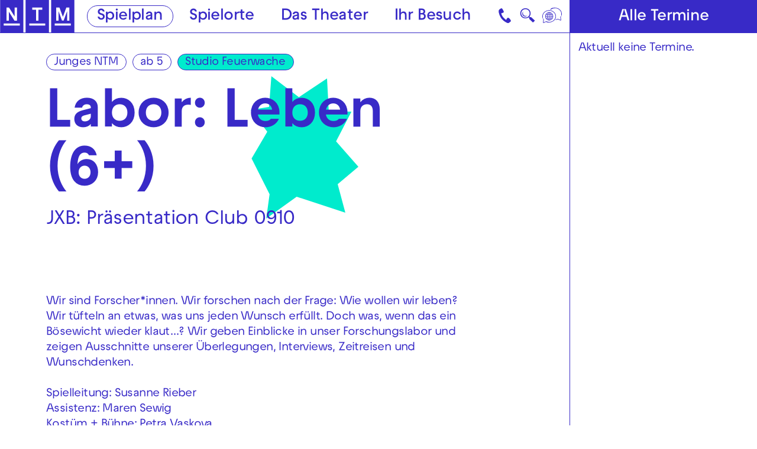

--- FILE ---
content_type: text/html; charset=utf-8
request_url: https://www.nationaltheater-mannheim.de/spielplan/a-z/labor-leben-6/
body_size: 33287
content:

<!DOCTYPE html>
<html lang="de" class="no-js">

<head><meta charset="utf-8" /><title>
	Labor: Leben (6+) | Nationaltheater Mannheim
</title><meta name="description" content="Labor: Leben (6+), JXB: Präsentation Club 0910" /><meta name="keywords" content="Oper, Schauspiel, Tanz, Konzert, Junges NTM, Theater, Spielplan, Labor: Leben (6+), JXB: Präsentation Club 0910" /><meta http-equiv="X-UA-Compatible" content="IE=edge">
<meta name="viewport" content="width=device-width, initial-scale=1.0, minimum-scale=1.0, maximum-scale=1.0, user-scalable=0">

<link rel="apple-touch-icon" sizes="180x180" href="/apple-touch-icon.png">
<link rel="icon" type="image/png" sizes="32x32" href="/favicon-32x32.png">
<link rel="icon" type="image/png" sizes="16x16" href="/favicon-16x16.png">
<link rel="manifest" href="/site.webmanifest">
<link rel="mask-icon" href="/safari-pinned-tab.svg" color="#382ac7">
<meta name="msapplication-TileColor" content="#ffffff">
<meta name="theme-color" content="#382ac7">

<!-- meta tags for seo -->
<meta name="author" content="Nationaltheater Mannheim" />
<meta name="generator" content="spiritec WebCMS für Opernhäuser und Theater" />
<meta name="robots" content="index, follow" />
<meta property="og:locale" content="de" />
<meta property="og:url" content="https://www.nationaltheater-mannheim.de/spielplan/a-z/labor-leben-6/" />
<link rel="canonical" href="https://www.nationaltheater-mannheim.de/spielplan/a-z/labor-leben-6/" />
<link href="/resources/css-bundles/all?v=maSajMRkFUrSs-4C3g0F5nV0-aj5Sh9-mV2hTwl8VIA1" rel="stylesheet"/>


<script src="/js-bundles/head?v=buRUOvww_pJRsJwDFKplUvPsXxHbV7TuxXr5BLvuxTs1"></script>

<script>
    var SYSTEMURLBASE = '/';
    var CALLBACKURLBASE = '/callbacks/';
    var RESOURCES = {
        "IMAGE_ENLARGE": "Vergr&#246;&#223;ern",
        "IMAGE_REDUCE": "Verkleinern",
        "PRESSCART_ERROR_EMAIL": "Bitte geben Sie Ihre E-Mail-Adresse an.",
        "PRESSCART_ERROR_EDITORIALDEPARTMENT": "Bitte geben Sie Ihre Redaktion an.",
        "PRESSCART_FEEDBACK_DOCUMENTSSENT": "Ihre Pressemappe wurde Ihnen per E-Mail an die angegebene Adresse zugestellt.",
        "PRESSCART_REMOVEFROMCART": "Auswahl aufheben"
    };
    var PARAMETERNAMES = {
        "SEARCHTERM": "suchbegriff",
        "SEARCHPAGE": "seite"
    };
</script>

<script>
    window.spiritecApi.log = function () {}
</script>
</head>
<body id="ctl00_BodyElement" class="ua-chrome dev-desktoppc os-macos">
    <script>document.documentElement.className = document.documentElement.className.replace(/\bno-js\b/, 'js');</script>
    <a id="top"></a>

    <nav class="accessabilitynavi" aria-label="Direktsprungmarken">
    <a href="#mainnavigation" target="_self">Zur Hauptnavigation springen</a>
    <a href="#main" target="_self">Zum Hauptinhalt springen</a>
    <a href="#footer" target="_self">Zum Footer springen</a>
</nav>    

    <div id="js-popup-hook" style="display: none;"></div>
    
    
<script>

window.componentInitialization.registerReadyEvent(function() {
    if ($('.fullsize.productionGallery').length > 0) {
        $('.fullsize.productionGallery').spiritecFullsize();
    }

});
</script>


    <div class="sidebar">
        <div class="sidebar__loading"></div>
        <a href="#" class="sidebar__close"></a>
        <div class="sidebar__viewport">
            <div class="sidebar__content"></div>
        </div>
    </div>

    <div id="ctl00_PageWrapperElement" class="page-wrapper">

        <header class="page-header js-marker-schedule-viewport-top" role="banner">

    <a href="/" class="header__logo" aria-label="Zur Startseite des NTM"></a>

    <div class="header__mainmenu">
        <nav class="navigation-main" role="navigation" id="mainnavigation" aria-label="Hauptnavigation">
            <ul class="menu1"><li data-menu="108" class="level1 first selected menu-module-identifier-schedule menu-module-identifier-season"><a href="/spielplan/" class="level1" data-menu="108">Spielplan</a></li><li data-menu="109" class="level1"><a href="/spielorte/" class="level1" data-menu="109">Spielorte</a></li><li data-menu="110" class="level1 has-subitems"><a href="/das-theater/" class="level1" data-menu="110" aria-expanded="false" aria-controls="nav-110">Das Theater</a></li><li data-menu="111" class="level1 last has-subitems"><a href="/ihr-besuch/" class="level1" data-menu="111" aria-expanded="false" aria-controls="nav-111">Ihr Besuch</a></li></ul>
        </nav>
    </div>

    <a href="#" class="mainmenumobile__toggle" aria-label="Hauptmenü öffnen"></a>
    
    <a href="https://www.nationaltheater-mannheim.de/ihr-besuch/kontaktuebersicht-und-anreise/" class="header__contact" aria-label="Kontakt"></a>

    <a href="#" class="header__search menu-module-identifier-search" aria-label="Suche">🔍</a>

        <div class="header__language">
        <a href="#" class="header__languagetoggle" aria-label="Sprache"></a>
        <div class="header__languagepopup">
            <a class="header__languagelink" rel="alternate" hreflang="en" href="/en-en/">Eng</a>            <a class="header__languagelink" rel="alternate" hreflang="tr" href="/tr-tr/">Türk</a>            <a class="header__languagelink" rel="alternate" hreflang="uk" href="/ukr-ukr/">Ukr</a>            <a class="header__languagelink" rel="alternate" hreflang="pl" href="/pl-pl/">Pol</a>            <a class="header__languagelink" rel="alternate" hreflang="ar" href="/ar-ar/">AR</a>            <a class="header__languagelink" rel="alternate" hreflang="fa" href="/fa-fa/">FA</a>        </div>
    </div>
    
</header>

<nav class="mainmenuoverlay" id="nav-110" data-menu="110" aria-label="Das Theater-Menü" aria-hidden="true">
    <div class="mainmenuoverlay__inner">
        <button type="button" class="mainmenuoverlay__close">Menü schließen</button>
        <div class="mainmenuoverlay__row">
            <div class="mainmenuoverlay__left">
                <ul class="menu1"><li data-menu="118" class="level1 first has-subitems menu-module-identifier-menu-highlighted"><a href="/das-theater/oper/" class="level1" data-menu="118">Oper</a></li><li data-menu="119" class="level1 has-subitems menu-module-identifier-menu-highlighted"><a href="/das-theater/schauspiel/" class="level1" data-menu="119">Schauspiel</a></li><li data-menu="120" class="level1 menu-module-identifier-menu-highlighted"><a href="/das-theater/tanz/" class="level1" data-menu="120">Tanz</a></li><li data-menu="121" class="level1 menu-module-identifier-menu-highlighted"><a href="/das-theater/junges-ntm/" class="level1" data-menu="121">Junges NTM</a></li><li data-menu="122" class="level1 has-subitems menu-module-identifier-menu-highlighted"><a href="/das-theater/generalsanierung/" class="level1" data-menu="122">Generalsanierung</a></li><li data-menu="240" class="level1 last has-subitems menu-module-identifier-menu-highlighted"><a href="/das-theater/festivals/" class="level1" data-menu="240">Festivals</a></li></ul>
            </div>
            <div class="mainmenuoverlay__right">
                <ul class="menu1"><li data-menu="129" class="level1 first has-subitems"><a href="/das-theater/mitmachen/" class="level1" data-menu="129">Mitmachen</a></li><li data-menu="259" class="level1"><a href="/das-theater/kunst-vermittlung-am-jungen-ntm/" class="level1" data-menu="259">Kunst &amp; Vermittlung am Jungen NTM</a></li><li data-menu="130" class="level1"><a href="/das-theater/theater-und-schule/" class="level1" data-menu="130">Theater &amp; Schule</a></li><li data-menu="123" class="level1 has-subitems"><a href="/das-theater/ueber-das-ntm/" class="level1" data-menu="123">&#220;ber das NTM</a></li><li data-menu="388" class="level1"><a href="/das-theater/ueber-das-ntm/partner-und-foerderer/" class="level1" data-menu="388">Partner und F&#246;rderer</a></li><li data-menu="124" class="level1"><a href="/das-theater/ensemble-und-mitarbeiterinnen/" class="level1" data-menu="124">Ensemble &amp; Mitarbeiter*innen</a></li><li data-menu="127" class="level1 last"><a href="/das-theater/jobs/" class="level1" data-menu="127">Jobs</a></li></ul>
            </div>
        </div>
        <div class="mainmenuoverlay__row" aria-label="Weiterführende Links">
            <div class="mainmenuoverlay__bottomleft">
                                <a href="/das-theater/generalsanierung/spendenkampagne-2324/" class="mainmenuoverlay__eyecatcherlink">
                                                            <div class="mainmenuoverlay__eyecatcherimage" style="background-image: url(https://www.nationaltheater-mannheim.de/content-images/content/a03e22a9b96e4b2a9a8a4d0ece6a9656/16998/spendenaktion_gelb_01.jpg);" alt=""></div>
                                                                            </a>
                            </div>

            <div class="mainmenuoverlay__bottomright">
                <div class="mainmenuoverlay__linklist">
                    <ul>
                        <li class="link link--layout-hand-left"><a href="tel:+49621 1680 150" class="link__link">Kartentelefon NTM 0621 1680 150</a></li>
                        <li class="link"><a href="tel:+49621 1680 160" class="link__link">Abo-Telefon 0621 1680 160</a></li>
                        <li class="link"><a href="tel:+49621 1680 302" class="link__link">Kartentelefon Junges NTM 0621 1680 302</a></li>
                    </ul>
                </div>
            </div>
        </div>
    </div>
</nav>
<nav class="mainmenuoverlay" id="nav-111" data-menu="111" aria-label="Ihr Besuch-Menü" aria-hidden="true">
    <div class="mainmenuoverlay__inner">
        <button type="button" class="mainmenuoverlay__close">Menü schließen</button>
        <div class="mainmenuoverlay__row">
            <div class="mainmenuoverlay__left">
                <ul class="menu1"><li data-menu="112" class="level1 first menu-module-identifier-menu-highlighted"><a href="/ihr-besuch/karten/" class="level1" data-menu="112">Karten &amp; Preise</a></li><li data-menu="113" class="level1 menu-module-identifier-menu-highlighted"><a href="/ihr-besuch/abonnements/" class="level1" data-menu="113">Abonnements</a></li><li data-menu="265" class="level1 last menu-module-identifier-menu-highlighted"><a href="/ihr-besuch/gutscheine-und-geschenkideen/" class="level1" data-menu="265">Gutscheine und Geschenkideen</a></li></ul>
            </div>
            <div class="mainmenuoverlay__right">
                <ul class="menu1"><li data-menu="116" class="level1 first"><a href="/ihr-besuch/kontaktuebersicht-und-anreise/" class="level1" data-menu="116">Kontakt&#252;bersicht &amp; Anreise</a></li><li data-menu="146" class="level1"><a href="/ihr-besuch/barrierefreiheit-und-sprache/" class="level1" data-menu="146"> Barrierefreiheit &amp; Sprache</a></li><li data-menu="142" class="level1"><a href="/ihr-besuch/blicke-hinter-die-kulissen/" class="level1" data-menu="142">Blicke hinter die Kulissen</a></li><li data-menu="114" class="level1 last has-subitems"><a href="/ihr-besuch/downloads/" class="level1" data-menu="114">Downloads</a></li></ul>
            </div>
        </div>
        <div class="mainmenuoverlay__row" aria-label="Weiterführende Links">
            <div class="mainmenuoverlay__bottomleft">
                                <a href="/das-theater/generalsanierung/spendenkampagne-2324/" class="mainmenuoverlay__eyecatcherlink">
                                                            <div class="mainmenuoverlay__eyecatcherimage" style="background-image: url(https://www.nationaltheater-mannheim.de/content-images/content/a03e22a9b96e4b2a9a8a4d0ece6a9656/16998/spendenaktion_gelb_01.jpg);" alt=""></div>
                                                                            </a>
                            </div>

            <div class="mainmenuoverlay__bottomright">
                <div class="mainmenuoverlay__linklist">
                    <ul>
                        <li class="link link--layout-hand-left"><a href="tel:+49621 1680 150" class="link__link">Kartentelefon NTM 0621 1680 150</a></li>
                        <li class="link"><a href="tel:+49621 1680 160" class="link__link">Abo-Telefon 0621 1680 160</a></li>
                        <li class="link"><a href="tel:+49621 1680 302" class="link__link">Kartentelefon Junges NTM 0621 1680 302</a></li>
                    </ul>
                </div>
            </div>
        </div>
    </div>
</nav>

<div class="mainmenumobile --hide-tablet-portrait-up">
    <div class="mainmenumobile__inner">
        <div class="mainmenumobile__head">
            <nav class="mainmenumobile__headnavi mainmenumobile__headnavi--left" aria-label="Metanavigation links">
                <ul class="menu1"><li data-menu="243" class="level1 first"><a href="/presse/" class="level1" data-menu="243">Presse</a></li><li data-menu="244" class="level1 last"><a href="/barrierefreiheit-und-sprache-link/" class="level1" data-menu="244">Barrierefreiheit &amp; Sprache</a></li></ul>
            </nav>
            <nav class="mainmenumobile__headnavi mainmenumobile__headnavi--right" aria-label="Metanavigation rechts">
                <ul class="menu1"><li data-menu="241" class="level1 first"><a href="/impressum/" class="level1" data-menu="241">Impressum</a></li><li data-menu="242" class="level1 last"><a href="/datenschutz/" class="level1" data-menu="242">Datenschutz</a></li></ul>
            </nav>
        </div>

        <nav class="mainmenumobile__mainnavi" aria-label="Hauptnavigation">
            <ul class="menu1"><li data-menu="108" class="level1 first selected menu-module-identifier-schedule menu-module-identifier-season"><a href="/spielplan/" class="level1" data-menu="108">Spielplan</a></li><li data-menu="109" class="level1"><a href="/spielorte/" class="level1" data-menu="109">Spielorte</a></li><li data-menu="110" class="level1 has-subitems"><a href="/das-theater/" class="level1" data-menu="110" aria-expanded="false" aria-controls="nav-110">Das Theater</a></li><li data-menu="111" class="level1 last has-subitems"><a href="/ihr-besuch/" class="level1" data-menu="111" aria-expanded="false" aria-controls="nav-111">Ihr Besuch</a></li></ul>
        </nav>
        
                <div data-menu="110" class="mainmenumobile__itemwrapper js-marker-mainmenumobile-submenu">
            <div class="mainmenumobile__bubbles">
                <ul class="menu1"><li data-menu="118" class="level1 first has-subitems menu-module-identifier-menu-highlighted"><a href="/das-theater/oper/" class="level1" data-menu="118">Oper</a></li><li data-menu="119" class="level1 has-subitems menu-module-identifier-menu-highlighted"><a href="/das-theater/schauspiel/" class="level1" data-menu="119">Schauspiel</a></li><li data-menu="120" class="level1 menu-module-identifier-menu-highlighted"><a href="/das-theater/tanz/" class="level1" data-menu="120">Tanz</a></li><li data-menu="121" class="level1 menu-module-identifier-menu-highlighted"><a href="/das-theater/junges-ntm/" class="level1" data-menu="121">Junges NTM</a></li><li data-menu="122" class="level1 has-subitems menu-module-identifier-menu-highlighted"><a href="/das-theater/generalsanierung/" class="level1" data-menu="122">Generalsanierung</a></li><li data-menu="240" class="level1 last has-subitems menu-module-identifier-menu-highlighted"><a href="/das-theater/festivals/" class="level1" data-menu="240">Festivals</a></li></ul>
            </div>
            <div class="mainmenumobile__list">
                <ul class="menu1"><li data-menu="129" class="level1 first has-subitems"><a href="/das-theater/mitmachen/" class="level1" data-menu="129">Mitmachen</a></li><li data-menu="259" class="level1"><a href="/das-theater/kunst-vermittlung-am-jungen-ntm/" class="level1" data-menu="259">Kunst &amp; Vermittlung am Jungen NTM</a></li><li data-menu="130" class="level1"><a href="/das-theater/theater-und-schule/" class="level1" data-menu="130">Theater &amp; Schule</a></li><li data-menu="123" class="level1 has-subitems"><a href="/das-theater/ueber-das-ntm/" class="level1" data-menu="123">&#220;ber das NTM</a></li><li data-menu="388" class="level1"><a href="/das-theater/ueber-das-ntm/partner-und-foerderer/" class="level1" data-menu="388">Partner und F&#246;rderer</a></li><li data-menu="124" class="level1"><a href="/das-theater/ensemble-und-mitarbeiterinnen/" class="level1" data-menu="124">Ensemble &amp; Mitarbeiter*innen</a></li><li data-menu="127" class="level1 last"><a href="/das-theater/jobs/" class="level1" data-menu="127">Jobs</a></li></ul>
            </div>
        </div>
                <div data-menu="111" class="mainmenumobile__itemwrapper js-marker-mainmenumobile-submenu">
            <div class="mainmenumobile__bubbles">
                <ul class="menu1"><li data-menu="112" class="level1 first menu-module-identifier-menu-highlighted"><a href="/ihr-besuch/karten/" class="level1" data-menu="112">Karten &amp; Preise</a></li><li data-menu="113" class="level1 menu-module-identifier-menu-highlighted"><a href="/ihr-besuch/abonnements/" class="level1" data-menu="113">Abonnements</a></li><li data-menu="265" class="level1 last menu-module-identifier-menu-highlighted"><a href="/ihr-besuch/gutscheine-und-geschenkideen/" class="level1" data-menu="265">Gutscheine und Geschenkideen</a></li></ul>
            </div>
            <div class="mainmenumobile__list">
                <ul class="menu1"><li data-menu="116" class="level1 first"><a href="/ihr-besuch/kontaktuebersicht-und-anreise/" class="level1" data-menu="116">Kontakt&#252;bersicht &amp; Anreise</a></li><li data-menu="146" class="level1"><a href="/ihr-besuch/barrierefreiheit-und-sprache/" class="level1" data-menu="146"> Barrierefreiheit &amp; Sprache</a></li><li data-menu="142" class="level1"><a href="/ihr-besuch/blicke-hinter-die-kulissen/" class="level1" data-menu="142">Blicke hinter die Kulissen</a></li><li data-menu="114" class="level1 last has-subitems"><a href="/ihr-besuch/downloads/" class="level1" data-menu="114">Downloads</a></li></ul>
            </div>
        </div>
                
    </div>
</div>

<div class="search js-marker-search-form js-marker-popup">

    <div class="search__form js-marker-form">
        <div class="search__inputwrapper">
            <input type="text" class="search__textfield" name="searchterm" placeholder="">
            <input type="submit" value="Suchen" class="search__button js-marker-search-form-send">
            <button type="button" class="search__close"></button>
        </div>

        <div class="search__resultwrapper js-marker-search-result-container">
            <div class="preloading-loader-animation"></div>
            <div class="search__resultcontent js-marker-search-result-content"></div>
        </div>
    </div>

    <div class="search__sitemap">
        <div class="sitemap --margintop-none --marginbottom-standard">    <nav class="sitemap__inner" aria-label="Sitemap-Navigation">                </nav></div>            
    </div>

</div>



        <main class="page-content" role="main" id="main">
            
                    <div class="pagecols">                    <div class="pagecols__main">                        <div class="pagecols__inner">                            <div class="section section--main section--indentation-both-right-large --margintop-none --marginbottom-none">                    <div class="section__content">            <div class="productionhead productionhead--theme-altefeuerwache --margintop-none --marginbottom-xlarge-productionhead">
    <div class="productionhead__content">

        <div class="productionhead__labelwrapper">

<a href="/das-theater/junges-ntm/" class="productionhead__label">Junges NTM</a><span class="productionhead__label">ab 5</span><a href="/spielorte/spielort/junges-ntm/" class="productionhead__label productionhead__label--color-colored">Studio Feuerwache</a>
        </div>
        
        <div class="productionhead__top">
            <h1 class="productionhead__headline">Labor: Leben (6+)</h1>

            
                        <div class="productionhead__text">JXB: Präsentation Club 0910</div>
            
                    </div>

                        
        <div class="productionhead__metainfowrapper">
            
            
            
                    </div>

    </div>
</div>
    <!-- [[EXPORT-SEPARATOR_START]] -->               <div class="richtext richtext--textdecoration-default richtext--size-default richtext--bulletpointlayout-default richtext--direction- --margintop-none --marginbottom-standard"  >    Wir sind Forscher*innen. Wir forschen nach der Frage: Wie wollen  wir leben?  Wir tüfteln  an etwas, was uns jeden Wunsch erfüllt. Doch was, wenn das ein Bösewicht  wieder klaut…?  Wir geben Einblicke in unser Forschungslabor und zeigen Ausschnitte unserer Überlegungen,  Interviews, Zeitreisen  und Wunschdenken. <br><br>Spielleitung:  Susanne Rieber<br>Assistenz:  Maren Sewig<br>Kostüm  + Bühne: Petra Vaskova<br><br>von  und mit: <br>Felipe  Brockmann Vazquez, Charlotte Busch, Daniel Delvanov, Alina-Liv Denu, Alma  Diallo, Sascha Gebhardt, Aurel Hoffmann, Mathilda Menzel, Ida Rinderknecht,  Jelle Turhal, Carla Weber<br><br></div>            <!-- [[EXPORT-SEPARATOR_ENDE]] -->                                   </div>                </div>                            <div class="section section--main section--indentation-both-right-large --margintop-none --marginbottom-none">                    <div class="section__content">            <div class="spacer spacer--size-xsmall"></div>                                </div>                </div>                                    </div>                    </div>                    <div class="pagecols__aside">                        <div class="pagecols__inner">            <div class="productionnextperformances --margintop-none --marginbottom-standard">

    <div class="headline headline--aside headline--size-h3-bar headline--align-center headline--bgcolor-blue">
        <h3 class="headline__headline headline__headline--bar">Alle Termine</h3>
    </div>

    <div class="productionnextperformances__content productionnextperformances__content--no-dates">
       Aktuell keine Termine.
    </div>
</div>
                        </div>                    </div>                </div>            


        </main> <!-- page-content -->

        <footer class="page-footer" role="contentinfo" id="footer">
    <div class="page-outer">
        <div class="footer__inner">

            <div class="footer__logowrapper">
                <a href="/" class="footer__logo" aria-label="Zur Startseite des NTM"></a>
            </div>

            <div class="footer__colwrapper">
                <div class="footer__left">
                    <div class="footer__infoitem">
                        <h2 class="footer__headline">Kartentelefon</h2>
                        <a href="tel:+496211680150" class="footer__infolink">0621 1680 150</a>
                    </div>
                    <div class="footer__infoitem">
                        <h2 class="footer__headline">Abo-Service</h2>
                        <a href="tel:+496211680160" class="footer__infolink">0621 1680 160</a>
                    </div>
                </div>
                <div class="footer__service">
                    <h2 class="footer__headline">Service</h2>
                    <div class="footer__menu">
                        <ul class="menu1"><li data-menu="100" class="level1 first"><a href="/presse/" class="level1" data-menu="100">Presse</a></li><li data-menu="263" class="level1"><a href="/newsletter/" class="level1" data-menu="263">Newsletter</a></li><li data-menu="203" class="level1"><a href="/ihr-besuch/barrierefreiheit-und-sprache/" class="level1" data-menu="203">Barrierefreiheit &amp; Sprache</a></li><li data-menu="267" class="level1 last"><a href="/ihr-besuch/kontaktuebersicht-und-anreise/" class="level1" data-menu="267">Kontakte &amp; Anreise </a></li></ul>
                    </div>
                </div>
                <div class="footer__socialmedia">
                    <h2 class="footer__headline">Social Media</h2>
                    <div class="footer__menu">
                        <ul class="menu1"><li data-menu="103" class="level1 first"><a href="https://www.instagram.com/nationaltheater.mannheim.ntm" class="level1" target="_blank" data-menu="103">Instagram</a></li><li data-menu="104" class="level1"><a href="https://www.instagram.com/jungesntm/" class="level1" target="_blank" data-menu="104">Instagram JNTM</a></li><li data-menu="306" class="level1"><a href="https://www.instagram.com/nationaltheatermannheim_tanz/" class="level1" target="_blank" data-menu="306">Instagram NTM Tanz</a></li><li data-menu="105" class="level1"><a href="https://www.facebook.com/nationaltheater.mannheim/" class="level1" target="_blank" data-menu="105">Facebook</a></li><li data-menu="249" class="level1"><a href="https://www.facebook.com/JungesNTM" class="level1" target="_blank" data-menu="249">Facebook JNTM</a></li><li data-menu="307" class="level1"><a href="https://www.facebook.com/groups/thosstanzkompanie" class="level1" target="_blank" data-menu="307">Facebook NTM Tanz</a></li><li data-menu="107" class="level1 last"><a href="https://youtube.com/user/NationaltheaterMA" class="level1" target="_blank" data-menu="107">YouTube</a></li></ul>
                    </div>
                </div>
            </div>

            <div class="footer__footernavi">
                <ul class="menu1"><li data-menu="97" class="level1 first"><a href="/impressum/" class="level1" data-menu="97">Impressum</a></li><li data-menu="98" class="level1"><a href="/datenschutz/" class="level1" data-menu="98">Datenschutz</a></li><li data-menu="248" class="level1"><a href="/agb/" class="level1" data-menu="248">AGB</a></li><li data-menu="251" class="level1"><a href="/erklaerung-zur-barrierefreiheit/" class="level1" data-menu="251">Erkl&#228;rung zur Barrierefreiheit</a></li><li data-menu="294" class="level1 last"><a href="/intranet/anmeldung/" class="level1" data-menu="294">Intranet</a></li></ul>

                
                            </div>

        </div>
    </div>
</footer>

<div class="consentmanager">

    <div class="consentmanager__content">
        <a href="#" class="consentmanager__close"></a>

        <div class="consentmanager__view consentmanager__view--overview">
            <div class="consentmanager__headline">Diese Webseite verwendet Cookies</div>

            <div class="consentmanager__text">
                Hinweistext 1 Lorem ipsum dolor sit amet, consetetur sadipscing elitr, sed diam nonumy eirmod tempor invidunt ut labore et dolore magna aliquyam erat, sed diam voluptua. At vero eos et accusam et justo duo dolores et ea rebum. Stet clita kasd gubergren, no sea takimata sanctus est Lorem ipsum dolor sit amet. Lorem ipsum dolor sit amet, consetetur sadipscing elitr, sed diam nonumy eirmod tempor invidunt ut labore et dolore magna aliquyam erat, sed diam voluptua. At vero eos et accusam et justo duo dolores et ea rebum. Stet clita kasd gubergren, no sea takimata sanctus est Lorem ipsum dolor sit amet.
            </div>

            <div class="consentmanager__actionwrapper">
                <div class="consentmanager__actionsleft">
                    <a href="#" class="button button--main consentmanager__action consentmanager__action--consent-all">Alle akzeptieren</a>
                    <!-- use if requested by customer --> <a href="#" class="button button--main consentmanager__action consentmanager__action--reject-all">Alle ablehnen</a>
                    <a href="#" class="button button--text consentmanager__action consentmanager__action--consent-onlyessential">Nur essenzielle Cookies</a>
                </div>
                <div class="consentmanager__actionsright">
                    <a href="#" class="button button--text consentmanager__action consentmanager__action--show-details">Einstellungen</a>
                </div>
            </div>
        </div>

        <div class="consentmanager__view consentmanager__view--details">
            <div class="consentmanager__headline">Diese Webseite verwendet Cookies</div>

            <div class="consentmanager__detailintro">Bitte w&#228;hlen:</div>

            <div class="consenttoggle">
                <input type="checkbox" class="consenttoggle__input" disabled checked id="consenttoggle-base" data-type="base">
                <div class="consenttoggle__toggle"></div>
                <div class="consenttoggle__titlewrapper">
                    <span class="consenttoggle__titleinner">
                        <label class="consenttoggle__title" for="consenttoggle-base">Essenzielle Cookies</label>
                        <a href="#" class="consenttoggle__arrow"></a>
                    </span>
                </div>
                <div class="consenttoggle__info">Lorem 1 ipsum dolor sit amet, consetetur sadipscing elitr, sed diam nonumy eirmod tempor invidunt ut labore et dolore magna aliquyam erat, sed diam voluptua. At vero eos et accusam et justo duo dolores et ea rebum. Stet clita kasd gubergren, no sea takimata sanctus est Lorem ipsum dolor sit amet.</div>
            </div>

            <div class="consenttoggle">
                <input type="checkbox" class="consenttoggle__input" id="consenttoggle-tracking" data-type="tracking">
                <div class="consenttoggle__toggle"></div>
                <div class="consenttoggle__titlewrapper">
                    <span class="consenttoggle__titleinner">
                        <label class="consenttoggle__title" for="consenttoggle-tracking">Tracking</label>
                        <a href="#" class="consenttoggle__arrow"></a>
                    </span>
                </div>
                <div class="consenttoggle__info">Lorem 2 ipsum dolor sit amet, consetetur sadipscing elitr, sed diam nonumy eirmod tempor invidunt ut labore et dolore magna aliquyam erat, sed diam voluptua. At vero eos et accusam et justo duo dolores et ea rebum. Stet clita kasd gubergren, no sea takimata sanctus est Lorem ipsum dolor sit amet.</div>
            </div>

            <div class="consenttoggle">
                <input type="checkbox" class="consenttoggle__input" disabled id="consenttoggle-without-data">
                <div class="consenttoggle__toggle"></div>
                <div class="consenttoggle__titlewrapper">
                    <span class="consenttoggle__titleinner">
                        <label class="consenttoggle__title" for="consenttoggle-without-data">Consenttoggle ohne Verknüpfung</label>
                        <a href="#" class="consenttoggle__arrow"></a>
                    </span>
                </div>
                <div class="consenttoggle__info">Nur als Beispiel, dass auch reine Pseudo-Consenttoggles möglich sind.</div>
            </div>

            <div class="consentmanager__text">
                Weiterer Hinweistext mit Verlinkung zur <a href="https://www.operamrhein.de/datenschutz" target="_blank" class="consentmanager__link">Datenschutzerklärung</a>.
            </div>

            <div class="consentmanager__actionwrapper">
                <div class="consentmanager__actionsleft">
                    <a href="#" class="button button--main consentmanager__action consentmanager__action--consent-all">Alle akzeptieren</a>
                    <!-- use if requested by customer --> <a href="#" class="button button--main consentmanager__action consentmanager__action--reject-all">Alle ablehnen</a>
                </div>
                <div class="consentmanager__actionsright">
                    <a href="#" class="button button--text consentmanager__action consentmanager__action--consent-selection">Auswahl speichern</a>
                </div>
            </div>
        </div>

    </div>
</div>

    </div> <!-- page-wrapper -->

    <script src="/js-bundles/footer?v=Rh09FqKFdazGWFeV9_RiKmHQbIiY0Zw-nEdRScN5mf81"></script>


<script>
    $(document).ready(function () { window.componentInitialization.triggerReadyEvent(); });
</script>


<!-- Copyright (c) 2000-2023 etracker GmbH. All rights reserved. -->
<!-- This material may not be reproduced, displayed, modified or distributed -->
<!-- without the express prior written permission of the copyright holder. -->
<!-- etracker tracklet 5.0 -->
<script type="text/javascript">
// var et_pagename = "";
// var et_areas = "";
// var et_tval = 0;
// var et_tsale = 0;
// var et_tonr = "";
// var et_basket = "";
</script>
<script id="_etLoader" type="text/javascript" charset="UTF-8" data-block-cookies="true" data-secure-code="f6VmS9" src="//code.etracker.com/code/e.js" async></script>
<!-- etracker tracklet 5.0 end -->


<script>
    var __consentManagerCookieDomain = 'nationaltheater-mannheim.de';
</script>

</body>
</html>
